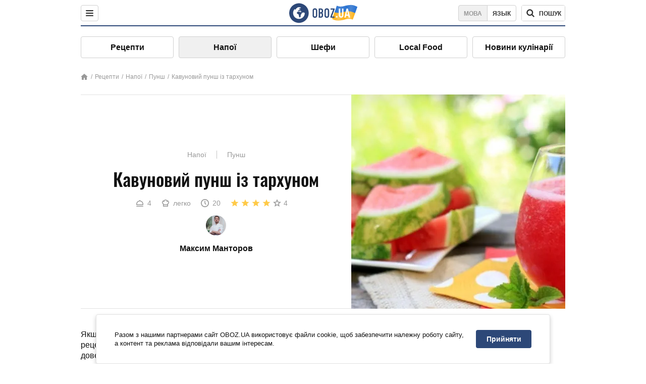

--- FILE ---
content_type: text/html; charset=utf-8
request_url: https://food.obozrevatel.com/ukr/napitki/arbuznyij-punsh-s-tarhunom.htm
body_size: 9668
content:
<!DOCTYPE html><html lang="uk"><head><meta charSet="utf-8"><meta name="viewport" content="width=device-width, initial-scale=1.0, maximum-scale=1"><meta name="theme-color" content="#1C629C"><link rel="manifest" href="/manifest.json"><link rel="dns-prefetch" href="//gaua.hit.gemius.pl"><link rel="preconnect" href="//gaua.hit.gemius.pl"><link rel="dns-prefetch" href="//ndc1.obozrevatel.com"><link rel="preconnect" href="//ndc1.obozrevatel.com"><link rel="preload" href="https://fonts.gstatic.com/s/oswald/v36/TK3_WkUHHAIjg75cFRf3bXL8LICs1_FvsUJiZTaR.woff2" as="font" type="font/woff2" crossOrigin="anonymous"><link rel="preload" href="https://fonts.gstatic.com/s/oswald/v36/TK3_WkUHHAIjg75cFRf3bXL8LICs1_FvsUZiZQ.woff2" as="font" type="font/woff2" crossOrigin="anonymous"><link rel="preload" href="https://fonts.gstatic.com/s/oswald/v36/TK3_WkUHHAIjg75cFRf3bXL8LICs18NvsUZiZQ.woff2" as="font" type="font/woff2" crossOrigin="anonymous"><link rel="preload" href="https://fonts.gstatic.com/s/oswald/v36/TK3_WkUHHAIjg75cFRf3bXL8LICs18NvsUJiZTaR.woff2" as="font" type="font/woff2" crossOrigin="anonymous"><link rel="shortcut icon" href="https://cdn.obozrevatel.com/core/favicon.ico" type="image/x-icon"><link rel="apple-touch-icon" href="https://cdn.obozrevatel.com/core/img/favicons/72x72.png"><link rel="apple-touch-icon" sizes="96x96" href="https://cdn.obozrevatel.com/core/img/favicons/96x96.png"><link rel="apple-touch-icon" sizes="128x128" href="https://cdn.obozrevatel.com/core/img/favicons/128x128.png"><link rel="apple-touch-icon" sizes="144x144" href="https://cdn.obozrevatel.com/core/img/favicons/144x144.png"><link rel="apple-touch-icon-precomposed" href="https://cdn.obozrevatel.com/core/img/favicons/72x72.png"><link rel="apple-touch-icon-precomposed" sizes="96x96" href="https://cdn.obozrevatel.com/core/img/favicons/96x96.png"><link rel="apple-touch-icon-precomposed" sizes="128x128" href="https://cdn.obozrevatel.com/core/img/favicons/128x128.png"><link rel="apple-touch-icon-precomposed" sizes="144x144" href="https://cdn.obozrevatel.com/core/img/favicons/144x144.png"><title>Кавуновий пунш із тархуном - рецепт приготування з фото та видео</title><meta name="description" content="Покроковий рецепт приготування страви Кавуновий пунш із тархуном. Опис рецепта, список необхідних інгредієнтів, рекомендації щодо приготування та відгуки користувачів."><meta property="og:type" content="website"><meta property="og:title" content="Кавуновий пунш із тархуном - рецепт приготування з фото та видео"><meta property="og:description" content="Покроковий рецепт приготування страви Кавуновий пунш із тархуном. Опис рецепта, список необхідних інгредієнтів, рекомендації щодо приготування та відгуки користувачів."><meta property="og:site_name" content="OBOZ.UA"><meta property="og:image" content="https://i.obozrevatel.com/food/recipemain/2019/8/6/74.png?size=1200x630"><meta property="og:image:type" content="image/png"><meta property="og:image:width" content="1200px"><meta property="og:image:height" content="630px"><meta property="og:url" content="https://food.obozrevatel.com/ukr/napitki/arbuznyij-punsh-s-tarhunom.htm"><meta name="twitter:card" content="summary_large_image"><meta name="twitter:title" content="Кавуновий пунш із тархуном - рецепт приготування з фото та видео"><meta name="twitter:description" content="Покроковий рецепт приготування страви Кавуновий пунш із тархуном. Опис рецепта, список необхідних інгредієнтів, рекомендації щодо приготування та відгуки користувачів."><meta name="twitter:image" content="https://i.obozrevatel.com/food/recipemain/2019/8/6/74.png?size=1200x630"><meta name="twitter:site" content="@obozrevatel_ua"><meta name="twitter:dnt" content="on"><link rel="amphtml" href="https://food.obozrevatel.com/ukr/napitki/arbuznyij-punsh-s-tarhunom/amp.htm"><link rel="canonical" href="https://food.obozrevatel.com/ukr/napitki/arbuznyij-punsh-s-tarhunom.htm"><link rel="alternate" hrefLang="ru" href="https://food.obozrevatel.com/napitki/arbuznyij-punsh-s-tarhunom.htm"><link rel="alternate" hrefLang="uk" href="https://food.obozrevatel.com/ukr/napitki/arbuznyij-punsh-s-tarhunom.htm"><script type="application/ld+json">{"@context":"https://schema.org","@type":"BreadcrumbList","itemListElement":[{"@type":"ListItem","position":1,"item":{"@id":"https://food.obozrevatel.com/ukr/","name":"News FoodOboz"}},{"@type":"ListItem","position":2,"item":{"@id":"https://food.obozrevatel.com/ukr/recipe/","name":"Рецепти"}},{"@type":"ListItem","position":3,"item":{"@id":"https://food.obozrevatel.com/ukr/napitki/arbuznyij-punsh-s-tarhunom.htm","name":"Кавуновий пунш із тархуном"}}]}</script><script type="application/ld+json">{"@context":"https://schema.org","@type":"Recipe","url":"https://food.obozrevatel.com/ukr/napitki/arbuznyij-punsh-s-tarhunom.htm","name":"Кавуновий пунш із тархуном","image":"https://i.obozrevatel.com/food/recipemain/2019/8/6/74.png","cookTime":"PT20M","prepTime":"PT0S","totalTime":"PT20M","datePublished":"2019-08-06T10:39:16.8370580","description":"Якщо ви збираєтеся на пікнік і хочете здивувати друзів незвичайним частуванням, вам точно стане в нагоді цей рецепт. Приготуйте для них пунш у ...","keywords":["Червона смородина","Кавун","Тархун","Мінеральна газована вода"],"recipeCategory":"Напої","recipeYield":4,"recipeIngredient":["200-300 г Червона смородина","1 шт. Кавун","50-70 г Тархун","1-1,5 л Мінеральна газована вода"],"recipeCuisine":null,"nutrition":{"@type":"NutritionInformation","calories":null},"author":{"@type":"Person","name":"Максим Манторов"},"publisher":{"@type":"Organization","name":"FoodOboz","logo":{"@type":"ImageObject","url":"https://cdn.obozrevatel.com/food/img/logo-obozrevatel-250x60.png","width":250,"height":60}},"recipeInstructions":[{"@type":"HowToStep","text":"Зрізаємо частину кавуна. Вибираємо ложкою кавун у миску, подрібнюємо м'якуш та повертаємо назад у кавун. Додаємо до подрібненого м'якушу червону смородину.","url":"https://food.obozrevatel.com/ukr/napitki/arbuznyij-punsh-s-tarhunom.htm#step1","image":"https://i.obozrevatel.com/food/recipe/2019/8/6/14.png"},{"@type":"HowToStep","text":"Перемішуємо кавун зі смородиною. Кісточки з кавуна вибирати необов'язково. Смородину постарайтеся розчавити, щоб вона пустила сік.","url":"https://food.obozrevatel.com/ukr/napitki/arbuznyij-punsh-s-tarhunom.htm#step2","image":"https://i.obozrevatel.com/food/recipe/2019/8/6/24.png"},{"@type":"HowToStep","text":"Якщо кавун ви нарізали великими шматками, краще подрібніть його. Це можна зробити ножем, уже в самому кавуні. Головне – не розріжте нашу імпровізовану посудину.","url":"https://food.obozrevatel.com/ukr/napitki/arbuznyij-punsh-s-tarhunom.htm#step3","image":"https://i.obozrevatel.com/food/recipe/2019/8/6/34.png"},{"@type":"HowToStep","text":"Сухий або свіжий тархун всипаємо в наш кавун. Кількість тархуну безпосередньо залежить від вашого смаку. Якщо ви використовуєте свіжий тархун, краще подрібніть його якомога дрібніше. Сухий тархун можна не подрібнювати.","url":"https://food.obozrevatel.com/ukr/napitki/arbuznyij-punsh-s-tarhunom.htm#step4","image":"https://i.obozrevatel.com/food/recipe/2019/8/6/44.png"},{"@type":"HowToStep","text":"Наливаємо в кавун холодну мінеральну воду. Краще використовувати сильногазовану, так ваш напій буде смачнішим.","url":"https://food.obozrevatel.com/ukr/napitki/arbuznyij-punsh-s-tarhunom.htm#step5","image":"https://i.obozrevatel.com/food/recipe/2019/8/6/54.png"},{"@type":"HowToStep","text":"Даємо напою постояти близько 15 хвилин, щоб тархун встиг віддати рідині свої аромати.","url":"https://food.obozrevatel.com/ukr/napitki/arbuznyij-punsh-s-tarhunom.htm#step6","image":"https://i.obozrevatel.com/food/recipe/2019/8/6/65.png"},{"@type":"HowToStep","text":"Розливаємо напій у порційні склянки та відразу ж подаємо до столу.","url":"https://food.obozrevatel.com/ukr/napitki/arbuznyij-punsh-s-tarhunom.htm#step7","image":"https://i.obozrevatel.com/food/recipe/2019/8/6/75.png"}],"video":{"@context":"https://schema.org","@type":"VideoObject","name":"Кавуновий пунш із тархуном","description":"Якщо ви збираєтеся на пікнік і хочете здивувати друзів незвичайним частуванням, вам точно стане в нагоді цей рецепт. Приготуйте для них пунш у ...","thumbnailUrl":["https://i.obozrevatel.com/food/recipe/2019/8/6/14.png","https://i.obozrevatel.com/food/recipe/2019/8/6/24.png","https://i.obozrevatel.com/food/recipe/2019/8/6/34.png","https://i.obozrevatel.com/food/recipe/2019/8/6/44.png","https://i.obozrevatel.com/food/recipe/2019/8/6/54.png","https://i.obozrevatel.com/food/recipe/2019/8/6/65.png","https://i.obozrevatel.com/food/recipe/2019/8/6/75.png"],"embedUrl":"https://www.youtube.com/watch?v=QRQlzvXCeyQ","contentUrl":"https://www.youtube.com/watch?v=QRQlzvXCeyQ","uploadDate":"2019-08-06T07:39:16.837Z"},"aggregateRating":{"@type":"AggregateRating","ratingValue":4,"ratingCount":159}}</script><script>var _Oboz_Core_language = "ua";var _Oboz_Core_platform = "desktop";var _Oboz_Core_env = "production";</script><link rel="stylesheet" href="https://cdn.obozrevatel.com/food/commons/index.min.css?v=392700263"><script type="application/ld+json">{"@context":"https://schema.org","@type":"WebSite","url":"https://www.obozrevatel.com/","name":"OBOZ.UA","alternateName":"Obozrevatel, News FoodOboz","inLanguage":"ua","author":{"@type":"NewsMediaOrganization","name":"OBOZ.UA","legalName":"ТОВ Золота середина","url":"https://www.obozrevatel.com/","sameAs":["https://www.facebook.com/obozrevatel","https://m.me/obozrevatel","https://www.instagram.com/obozrevatel.ua","https://www.pinterest.com/obozrevatel","https://x.com/obozrevatel_ua","https://t.me/uaobozrevatel","https://www.youtube.com/channel/UC97O_ce8Rm7rE0hjE82joaA","https://uk.wikipedia.org/wiki/%D0%9E%D0%B1%D0%BE%D0%B7%D1%80%D0%B5%D0%B2%D0%B0%D1%82%D0%B5%D0%BB%D1%8C"],"foundingDate":"2001-04-01","logo":{"@type":"ImageObject","url":"https://cdn.obozrevatel.com/news/img/icons/logo/Logo_Blue_Flag.svg","width":600,"height":60},"address":{"@type":"PostalAddress","streetAddress":"вул. Деревообробна, 7","addressLocality":"Київ","postalCode":"01013","addressCountry":{"@type":"Country","name":"UA"}},"contactPoint":{"@type":"ContactPoint","email":"info@obozrevatel.com","telephone":"+380 (44) 205-44-60","contactType":"customer support","areaServed":"UA","availableLanguage":["uk-UA","ru-UA","en-UA"]},"alternateName":"Obozrevatel, News FoodOboz"},"publisher":{"@type":"NewsMediaOrganization","name":"OBOZ.UA","legalName":"ТОВ Золота середина","url":"https://www.obozrevatel.com/","sameAs":["https://www.facebook.com/obozrevatel","https://m.me/obozrevatel","https://www.instagram.com/obozrevatel.ua","https://www.pinterest.com/obozrevatel","https://x.com/obozrevatel_ua","https://t.me/uaobozrevatel","https://www.youtube.com/channel/UC97O_ce8Rm7rE0hjE82joaA","https://uk.wikipedia.org/wiki/%D0%9E%D0%B1%D0%BE%D0%B7%D1%80%D0%B5%D0%B2%D0%B0%D1%82%D0%B5%D0%BB%D1%8C"],"foundingDate":"2001-04-01","logo":{"@type":"ImageObject","url":"https://cdn.obozrevatel.com/news/img/icons/logo/Logo_Blue_Flag.svg","width":600,"height":60},"address":{"@type":"PostalAddress","streetAddress":"вул. Деревообробна, 7","addressLocality":"Київ","postalCode":"01013","addressCountry":{"@type":"Country","name":"UA"}},"contactPoint":{"@type":"ContactPoint","email":"info@obozrevatel.com","telephone":"+380 (44) 205-44-60","contactType":"customer support","areaServed":"UA","availableLanguage":["uk-UA","ru-UA","en-UA"]},"alternateName":"Obozrevatel, News FoodOboz"},"creator":{"@type":"NewsMediaOrganization","name":"OBOZ.UA","legalName":"ТОВ Золота середина","url":"https://www.obozrevatel.com/","sameAs":["https://www.facebook.com/obozrevatel","https://m.me/obozrevatel","https://www.instagram.com/obozrevatel.ua","https://www.pinterest.com/obozrevatel","https://x.com/obozrevatel_ua","https://t.me/uaobozrevatel","https://www.youtube.com/channel/UC97O_ce8Rm7rE0hjE82joaA","https://uk.wikipedia.org/wiki/%D0%9E%D0%B1%D0%BE%D0%B7%D1%80%D0%B5%D0%B2%D0%B0%D1%82%D0%B5%D0%BB%D1%8C"],"foundingDate":"2001-04-01","logo":{"@type":"ImageObject","url":"https://cdn.obozrevatel.com/news/img/icons/logo/Logo_Blue_Flag.svg","width":600,"height":60},"address":{"@type":"PostalAddress","streetAddress":"вул. Деревообробна, 7","addressLocality":"Київ","postalCode":"01013","addressCountry":{"@type":"Country","name":"UA"}},"contactPoint":{"@type":"ContactPoint","email":"info@obozrevatel.com","telephone":"+380 (44) 205-44-60","contactType":"customer support","areaServed":"UA","availableLanguage":["uk-UA","ru-UA","en-UA"]},"alternateName":"Obozrevatel, News FoodOboz"},"potentialAction":{"@type":"SearchAction","target":{"@type":"EntryPoint","urlTemplate":"https://food.obozrevatel.com/ukr/search/"},"query-input":{"@type":"PropertyValueSpecification","valueRequired":"http://schema.org/True","valueName":"search_term_string"}}}</script></head><body class=""><noscript><iframe src="https://www.googletagmanager.com/ns.html?id=GTM-5ZV62SC" height="0" width="0" style="display:none;visibility:hidden"></iframe></noscript><img src="https://ndc1.obozrevatel.com/pixel.png?1769532642306" style="visibility: hidden; position: fixed; top: 0; left: 0;"><style>
						:root {
							--footer-bg: url(https://cdn.obozrevatel.com/food/img/footer-cover.png);
							--footer-bg-mobile: url(https://cdn.obozrevatel.com/food/img/footer-cover-mobile.png);
						}
					</style><div class="page --desktop"><script>var _Oboz_Food_pageName = "recipe";var _Oboz_Core_HeaderMenu = {"urlRu":"https://food.obozrevatel.com/napitki/arbuznyij-punsh-s-tarhunom.htm","urlUa":"https://food.obozrevatel.com/ukr/napitki/arbuznyij-punsh-s-tarhunom.htm"};</script><header class="header "><div class="header_inner"><div class="header_left"><div class="menu"><button class="menu_btn"><img class="menu_icon --close" src="https://cdn.obozrevatel.com/core/img/icons/common/close-rounded-bold-grey-dark.svg" alt="" aria-hidden><img class="menu_icon " src="https://cdn.obozrevatel.com/core/img/icons/common/menu-rounded-grey-dark.svg" alt="" aria-hidden></button></div></div><a href="https://food.obozrevatel.com/ukr/" class="header_logo"><img class="header_logoImg" src="https://cdn.obozrevatel.com/food/img/icons/logo-blue.svg" aria-hidden alt="FoodOboz"></a><div class="header_right"><nav class="langSwitcher"><a class="langSwitcher_link --ukr --active" href="https://food.obozrevatel.com/ukr/napitki/arbuznyij-punsh-s-tarhunom.htm">Мова</a><a class="langSwitcher_link" href="https://food.obozrevatel.com/napitki/arbuznyij-punsh-s-tarhunom.htm">Язык</a></nav><nav class="headerSearch" data-project="food"><form class="headerSearch_form"><input class="headerSearch_input" type="search" name="search" placeholder="Пошук по новинах та публікаціях" autoComplete="off" aria-label="Поисковая строка" disabled><button class="headerSearch_btn" type="submit"><img class="headerSearch_icon" src="https://cdn.obozrevatel.com/core/img/icons/common/search-grey-dark.svg" alt="" aria-hidden><span class="headerSearch_btn_text">пошук</span></button><button class="headerSearch_btn --close" type="button"><img class="headerSearch_icon" src="https://cdn.obozrevatel.com/core/img/icons/common/close-rounded-bold-grey-dark.svg" alt="" aria-hidden></button></form></nav></div></div></header><nav class="navigation"><ul class="navigation_list"><li class="navigation_item"><a class="navigation_itemLink" href="https://food.obozrevatel.com/ukr/recipe/">Рецепти</a></li><li class="navigation_item --active"><a class="navigation_itemLink" href="https://food.obozrevatel.com/ukr/napitki/">Напої</a></li><li class="navigation_item"><a class="navigation_itemLink" href="https://food.obozrevatel.com/ukr/chefs/">Шефи</a></li><li class="navigation_item"><a class="navigation_itemLink" href="https://food.obozrevatel.com/ukr/localfood/">Local Food</a></li><li class="navigation_item"><a class="navigation_itemLink" href="https://food.obozrevatel.com/ukr/novosti-kulinarii/">Новини кулінарії</a></li></ul></nav><nav class="breadcrumbs"><ol class="breadcrumbs_items"><li><a class="breadcrumbs_logo" href="https://food.obozrevatel.com/ukr/" title="Головна"><img class="breadcrumbs_logoIcon" src="https://cdn.obozrevatel.com/food/img/icons/home-grey.svg" alt="home logo"></a></li><li><a class="breadcrumbs_item" href="https://food.obozrevatel.com/ukr/recipe/">Рецепти</a></li><li><a class="breadcrumbs_item" href="https://food.obozrevatel.com/ukr/napitki/">Напої</a></li><li><a class="breadcrumbs_item" href="https://food.obozrevatel.com/ukr/napitki/punsh/">Пунш</a></li><li><a class="breadcrumbs_item" href="https://food.obozrevatel.com/ukr/napitki/arbuznyij-punsh-s-tarhunom.htm">Кавуновий пунш із тархуном</a></li></ol></nav><main class="recipeFull"><header class="recipeFull_header"><div class="recipeFull_headerInfo"><p class="recipeFull_categories"><a href="https://food.obozrevatel.com/ukr/napitki/" class="recipeFull_categoryItem">Напої</a><a href="https://food.obozrevatel.com/ukr/napitki/punsh/" class="recipeFull_categoryItem">Пунш</a></p><h1 class="recipeFull_title">Кавуновий пунш із тархуном</h1><div class="recipeFull_infoRate"><footer class="recipeInfo"><div class="recipeInfo_item"><img class="recipeInfo_icon" src="https://cdn.obozrevatel.com/food/img/icons/portion.svg" aria-hidden alt=""><span class="recipeInfo_value">4</span></div><div class="recipeInfo_item"><img class="recipeInfo_icon" src="https://cdn.obozrevatel.com/food/img/icons/cooking-hat.svg" aria-hidden alt=""><span class="recipeInfo_value">легко</span></div><div class="recipeInfo_item"><img class="recipeInfo_icon" src="https://cdn.obozrevatel.com/food/img/icons/timer.svg" aria-hidden alt=""><span class="recipeInfo_value">20</span></div></footer><div class="rate_wrap"><div class="rate" data-recipe-id="4801"><img class="rate_icon" src="https://cdn.obozrevatel.com/food/img/icons/star-yellow.svg" aria-hidden alt="" data-star-count="1"><img class="rate_icon" src="https://cdn.obozrevatel.com/food/img/icons/star-yellow.svg" aria-hidden alt="" data-star-count="2"><img class="rate_icon" src="https://cdn.obozrevatel.com/food/img/icons/star-yellow.svg" aria-hidden alt="" data-star-count="3"><img class="rate_icon" src="https://cdn.obozrevatel.com/food/img/icons/star-yellow.svg" aria-hidden alt="" data-star-count="4"><img class="rate_icon" src="https://cdn.obozrevatel.com/food/img/icons/star.svg" aria-hidden alt="" data-star-count="5"><span class="rate_value">4</span></div></div></div><div class="cook"><div class="cook_imgWrap"><a href="https://food.obozrevatel.com/ukr/chefs/maksim-mantorov/"><img class="lazyImg cook_img" style="min-height: px;" alt="Максим Манторов" src="https://i.obozrevatel.com/food/chefs/2022/1/4/1471265411349550399225993761493485885184245o.jpg" data-srcset=" 						 						" srcSet="https://cdn.obozrevatel.com/core/img/lazy1x1.png 100w" sizes="(min-width: 1500px) 100vw 				 				"></a></div><a class="cook_name" href="https://food.obozrevatel.com/ukr/chefs/maksim-mantorov/">Максим Манторов</a></div><span class="recipeFull_author">Максим Манторов</span><a class="recipeFull_authorRecipesLink" href="#">Всі рецепти повара</a></div><img class="recipeFull_mainImg" alt="Кавуновий пунш із тархуном" src="https://i.obozrevatel.com/food/recipemain/2019/8/6/74.png?size=636x424" srcSet="https://i.obozrevatel.com/food/recipemain/2019/8/6/74.png?size=636x424 1500w , https://i.obozrevatel.com/food/recipemain/2019/8/6/74.png?size=424x424 1000w" sizes="(min-width: 1500px) 100vw 				, (max-width: 1499px) 40vw 				, (max-width: 999px) 20vw"></header><div class="recipeFull_wrap"><div class="recipeFull_leftCol"><div class="recipeFull_descr"><p>Якщо ви збираєтеся на пікнік і хочете здивувати друзів, вам точно стане у пригоді&nbsp; рецепт пуншу в кавуні. Причому приготувати його ви зможете вже на пікніку і вам не доведеться витрачати на це час вдома.</p></div><div class="recipeFull_ingredients"><h2 class="heading"><span class="heading_title">Інгредієнти</span></h2><table class="recipeFull_ingredientsTable"><tbody class="recipeFull_ingredientsTableBody"><tr class="recipeFull_ingredientItemTr"><td class="recipeFull_ingredientItem"><span class="recipeFull_ingredientTitle">Червона смородина</span><span class="recipeFull_ingredientBorder"></span><span class="recipeFull_ingredientAmount">200-300 г</span></td></tr><tr class="recipeFull_ingredientItemTr"><td class="recipeFull_ingredientItem"><a class="recipeFull_ingredientTitle" href="https://food.obozrevatel.com/ukr/ingredients/arbuz/">Кавун</a><span class="recipeFull_ingredientBorder"></span><span class="recipeFull_ingredientAmount">1 шт.</span></td></tr><tr class="recipeFull_ingredientItemTr"><td class="recipeFull_ingredientItem"><a class="recipeFull_ingredientTitle" href="https://food.obozrevatel.com/ukr/ingredients/tarhun/">Тархун</a><span class="recipeFull_ingredientBorder"></span><span class="recipeFull_ingredientAmount">50-70 г</span></td></tr><tr class="recipeFull_ingredientItemTr"><td class="recipeFull_ingredientItem"><span class="recipeFull_ingredientTitle">Мінеральна газована вода</span><span class="recipeFull_ingredientBorder"></span><span class="recipeFull_ingredientAmount">1-1,5 л</span></td></tr></tbody></table><div class="recipeFull_ingredientsBottomInfo"><div class="recipeFull_ingredientsBottomInfoItem"><span class="recipeFull_ingredientsBottomInfoTitle">Ціна:</span>низька</div></div></div><div class="recipeFull_cookSteps"><h2 class="heading"><span class="heading_title">Приготування</span></h2><div class="recipeFull_cookStepsVideoWrap"><iframe class="recipeFull_cookStepsVideo" width="630" height="420" src="https://www.youtube.com/embed/QRQlzvXCeyQ" allow="accelerometer; autoplay; encrypted-media; gyroscope; picture-in-picture; fullscreen" frameBorder="0"></iframe></div><div class="recipeFull_cookStepsSteps"><div class="recipeFull_cookStep" id="step1"><img class="lazyImg recipeFull_cookStepImg" style="min-height: 200px;" alt="cook step" src="https://i.obozrevatel.com/food/recipe/2019/8/6/14.png" data-srcset=" 						 						" srcSet="https://cdn.obozrevatel.com/core/img/lazy3x2.png 100w" sizes="(min-width: 1500px) 100vw 				 				"><div class="recipeFull_cookStepDescrWrap"><div class="recipeFull_cookStepCount">1</div><div class="recipeFull_cookStepDescr"><p>Зрізаємо частину кавуна. Вибираємо ложкою кавун у миску, подрібнюємо м&#39;якуш та повертаємо назад у кавун. Додаємо до подрібненого м&#39;якушу червону смородину.</p></div></div></div><div class="recipeFull_cookStep" id="step2"><img class="lazyImg recipeFull_cookStepImg" style="min-height: 200px;" alt="cook step" src="https://i.obozrevatel.com/food/recipe/2019/8/6/24.png" data-srcset=" 						 						" srcSet="https://cdn.obozrevatel.com/core/img/lazy3x2.png 100w" sizes="(min-width: 1500px) 100vw 				 				"><div class="recipeFull_cookStepDescrWrap"><div class="recipeFull_cookStepCount">2</div><div class="recipeFull_cookStepDescr"><p>Перемішуємо кавун зі смородиною. Кісточки з кавуна вибирати необов&#39;язково. Смородину постарайтеся розчавити, щоб вона пустила сік.</p></div></div></div><div class="recipeFull_cookStep" id="step3"><img class="lazyImg recipeFull_cookStepImg" style="min-height: 200px;" alt="cook step" src="https://i.obozrevatel.com/food/recipe/2019/8/6/34.png" data-srcset=" 						 						" srcSet="https://cdn.obozrevatel.com/core/img/lazy3x2.png 100w" sizes="(min-width: 1500px) 100vw 				 				"><div class="recipeFull_cookStepDescrWrap"><div class="recipeFull_cookStepCount">3</div><div class="recipeFull_cookStepDescr"><p>Якщо кавун ви нарізали великими шматками, краще подрібніть його. Це можна зробити ножем, уже в самому кавуні. Головне &ndash; не розріжте нашу імпровізовану посудину.</p></div></div></div><div class="recipeFull_cookStep" id="step4"><img class="lazyImg recipeFull_cookStepImg" style="min-height: 200px;" alt="cook step" src="https://i.obozrevatel.com/food/recipe/2019/8/6/44.png" data-srcset=" 						 						" srcSet="https://cdn.obozrevatel.com/core/img/lazy3x2.png 100w" sizes="(min-width: 1500px) 100vw 				 				"><div class="recipeFull_cookStepDescrWrap"><div class="recipeFull_cookStepCount">4</div><div class="recipeFull_cookStepDescr"><p>Сухий або свіжий тархун всипаємо в наш кавун. Кількість тархуну безпосередньо залежить від вашого смаку. Якщо ви використовуєте свіжий тархун, краще подрібніть його якомога дрібніше. Сухий тархун можна не подрібнювати.</p></div></div></div><div class="recipeFull_cookStep" id="step5"><img class="lazyImg recipeFull_cookStepImg" style="min-height: 200px;" alt="cook step" src="https://i.obozrevatel.com/food/recipe/2019/8/6/54.png" data-srcset=" 						 						" srcSet="https://cdn.obozrevatel.com/core/img/lazy3x2.png 100w" sizes="(min-width: 1500px) 100vw 				 				"><div class="recipeFull_cookStepDescrWrap"><div class="recipeFull_cookStepCount">5</div><div class="recipeFull_cookStepDescr"><p>Наливаємо в кавун холодну мінеральну воду. Краще використовувати сильногазовану, так ваш напій буде смачнішим.</p></div></div></div><div class="recipeFull_cookStep" id="step6"><img class="lazyImg recipeFull_cookStepImg" style="min-height: 200px;" alt="cook step" src="https://i.obozrevatel.com/food/recipe/2019/8/6/65.png" data-srcset=" 						 						" srcSet="https://cdn.obozrevatel.com/core/img/lazy3x2.png 100w" sizes="(min-width: 1500px) 100vw 				 				"><div class="recipeFull_cookStepDescrWrap"><div class="recipeFull_cookStepCount">6</div><div class="recipeFull_cookStepDescr"><p>Даємо напою постояти близько 15 хвилин, щоб тархун встиг віддати рідині свої аромати.</p></div></div></div><div class="recipeFull_cookStep" id="step7"><img class="lazyImg recipeFull_cookStepImg" style="min-height: 200px;" alt="cook step" src="https://i.obozrevatel.com/food/recipe/2019/8/6/75.png" data-srcset=" 						 						" srcSet="https://cdn.obozrevatel.com/core/img/lazy3x2.png 100w" sizes="(min-width: 1500px) 100vw 				 				"><div class="recipeFull_cookStepDescrWrap"><div class="recipeFull_cookStepCount">7</div><div class="recipeFull_cookStepDescr"><p>Розливаємо напій у порційні склянки та відразу ж подаємо до столу.</p></div></div></div></div><div class="recipeFull_downloadRecipe"><div class="rate_wrap --bottom"><div class="rate --bottom" data-recipe-id="4801"><div class="rate_text">Оцінити рецепт</div><img class="rate_icon" src="https://cdn.obozrevatel.com/food/img/icons/star-yellow.svg" aria-hidden alt="" data-star-count="1"><img class="rate_icon" src="https://cdn.obozrevatel.com/food/img/icons/star-yellow.svg" aria-hidden alt="" data-star-count="2"><img class="rate_icon" src="https://cdn.obozrevatel.com/food/img/icons/star-yellow.svg" aria-hidden alt="" data-star-count="3"><img class="rate_icon" src="https://cdn.obozrevatel.com/food/img/icons/star-yellow.svg" aria-hidden alt="" data-star-count="4"><img class="rate_icon" src="https://cdn.obozrevatel.com/food/img/icons/star.svg" aria-hidden alt="" data-star-count="5"><span class="rate_value">4</span><span class="rate_thanksText">Дякуємо за вашу оцінку!</span></div></div></div></div><div class="recipeFull_commentsAndShare"><aside class="comments"><button class="comments_showBtn"><span class="comments_showBtn_text"><span class="comments_showBtn_textFirst">показати </span>коментарі</span></button></aside><aside class="share"><span class="share_text">Поділитись:</span><a class="share_link" href="https://www.facebook.com/sharer.php?u=https://food.obozrevatel.com/ukr/napitki/arbuznyij-punsh-s-tarhunom.htm" rel="noopener" target="_blank"><img class="share_img" src="https://cdn.obozrevatel.com/core/img/icons/social/facebook-circle.svg" alt="" aria-hidden></a><a class="share_link" href="https://twitter.com/intent/tweet?url=https://food.obozrevatel.com/ukr/napitki/arbuznyij-punsh-s-tarhunom.htm" rel="noopener" target="_blank"><img class="share_img" src="https://cdn.obozrevatel.com/food/img/social/twitter.svg" aria-hidden alt=""></a><a class="share_link" href="https://telegram.me/share/url?url=https://food.obozrevatel.com/ukr/napitki/arbuznyij-punsh-s-tarhunom.htm&text=Кавуновий пунш із тархуном" rel="noopener" target="_blank"><img class="share_img" src="https://cdn.obozrevatel.com/food/img/social/telegram.svg" aria-hidden alt=""></a><a class="share_link" href="https://www.facebook.com/dialog/send?display=popup&link=https://food.obozrevatel.com/ukr/napitki/arbuznyij-punsh-s-tarhunom.htm&redirect_uri=https://food.obozrevatel.com/ukr/napitki/arbuznyij-punsh-s-tarhunom.htm" rel="noopener" target="_blank"><img class="share_img" src="https://cdn.obozrevatel.com/food/img/social/messanger.svg" aria-hidden alt=""></a></aside></div><div class="fb-comments" data-href="https://food.obozrevatel.com/napitki/arbuznyij-punsh-s-tarhunom.htm" data-numposts="5" data-width="100%"></div></div><div class="recipeFull_rightCol"></div></div></main><article class="section --similarRecipes"><div class="section_heading"><h2 class="heading"><span class="heading_title">Схожі рецепти</span></h2></div><div class="section_content carousel"><article class="recipe"><div class="recipe_imgWrap"><a class="recipe_imgLink" href="https://food.obozrevatel.com/ukr/napitki/bezalkogolnyij-punsh.htm" rel="bookmark"><img class="lazyImg recipe_img" style="min-height: 200px;" alt="Безалкогольний пунш" src="https://i.obozrevatel.com/food/recipemain/2019/8/6/screenshot72.jpg?size=1944x924" data-srcset="https://i.obozrevatel.com/food/recipemain/2019/8/6/screenshot72.jpg?size=300x200 1500w , https://i.obozrevatel.com/food/recipemain/2019/8/6/screenshot72.jpg?size=300x200 1000w" srcSet="https://cdn.obozrevatel.com/core/img/lazy3x2.png 100w" sizes="(min-width: 1500px) 100vw 				, (max-width: 1499px) 40vw 				, (max-width: 999px) 20vw"><div class="playBtn"></div></a></div><h3 class="recipe_title"><a class="recipe_titleLink" href="https://food.obozrevatel.com/ukr/napitki/bezalkogolnyij-punsh.htm" rel="bookmark">Безалкогольний пунш</a></h3><div class="recipe_descr">Безалкогольний пунш легко приготувати в домашніх умовах. Для приготування такого напою не потрібно особливих навичок і вмінь, великих витрат енергії ...</div><div class="recipe_footer"><div class="recipe_footerInner"><div class="recipe_footerTop"><div class="cook"><div class="cook_imgWrap"><a href="https://food.obozrevatel.com/ukr/chefs/viktoriya-zhmajlo/"><img class="lazyImg cook_img" style="min-height: px;" alt="Вікторія Жмайло" src="https://i.obozrevatel.com/food/chefs/2022/2/1/7549605233031610597551418764972646958891008n.jpg" data-srcset=" 						 						" srcSet="https://cdn.obozrevatel.com/core/img/lazy1x1.png 100w" sizes="(min-width: 1500px) 100vw 				 				"></a></div><a class="cook_name" href="https://food.obozrevatel.com/ukr/chefs/viktoriya-zhmajlo/">Вікторія Жмайло</a></div></div><footer class="recipeInfo"><div class="recipeInfo_item"><img class="recipeInfo_icon" src="https://cdn.obozrevatel.com/food/img/icons/portion.svg" aria-hidden alt=""><span class="recipeInfo_value">6</span></div><div class="recipeInfo_item"><img class="recipeInfo_icon" src="https://cdn.obozrevatel.com/food/img/icons/cooking-hat.svg" aria-hidden alt=""><span class="recipeInfo_value">легко</span></div><div class="recipeInfo_item"><img class="recipeInfo_icon" src="https://cdn.obozrevatel.com/food/img/icons/timer.svg" aria-hidden alt=""><span class="recipeInfo_value">30</span></div><div class="recipeInfo_item"><img class="recipeInfo_icon" src="https://cdn.obozrevatel.com/food/img/icons/star.svg" aria-hidden alt=""><span class="recipeInfo_value">5</span></div></footer></div></div></article><article class="recipe"><div class="recipe_imgWrap"><a class="recipe_imgLink" href="https://food.obozrevatel.com/ukr/napitki/yablochnyij-punsh-s-tsitrusovyimi.htm" rel="bookmark"><img class="lazyImg recipe_img" style="min-height: 200px;" alt="Яблучний пунш із цитрусовими" src="https://i.obozrevatel.com/food/recipemain/2019/8/5/79.png?size=1944x924" data-srcset="https://i.obozrevatel.com/food/recipemain/2019/8/5/79.png?size=300x200 1500w , https://i.obozrevatel.com/food/recipemain/2019/8/5/79.png?size=300x200 1000w" srcSet="https://cdn.obozrevatel.com/core/img/lazy3x2.png 100w" sizes="(min-width: 1500px) 100vw 				, (max-width: 1499px) 40vw 				, (max-width: 999px) 20vw"><div class="playBtn"></div></a></div><h3 class="recipe_title"><a class="recipe_titleLink" href="https://food.obozrevatel.com/ukr/napitki/yablochnyij-punsh-s-tsitrusovyimi.htm" rel="bookmark">Яблучний пунш із цитрусовими</a></h3><div class="recipe_descr">Ви вмієте варити пунш? Погодьтеся, цей дивовижний напій багато хто куштував, а ось вдома варили далеко не всі. Якщо ви хочете навчитися варити дійсно ...</div><div class="recipe_footer"><div class="recipe_footerInner"><div class="recipe_footerTop"><div class="cook"><div class="cook_imgWrap"><a href="https://food.obozrevatel.com/ukr/chefs/viktoriya-zhmajlo/"><img class="lazyImg cook_img" style="min-height: px;" alt="Вікторія Жмайло" src="https://i.obozrevatel.com/food/chefs/2022/2/1/7549605233031610597551418764972646958891008n.jpg" data-srcset=" 						 						" srcSet="https://cdn.obozrevatel.com/core/img/lazy1x1.png 100w" sizes="(min-width: 1500px) 100vw 				 				"></a></div><a class="cook_name" href="https://food.obozrevatel.com/ukr/chefs/viktoriya-zhmajlo/">Вікторія Жмайло</a></div></div><footer class="recipeInfo"><div class="recipeInfo_item"><img class="recipeInfo_icon" src="https://cdn.obozrevatel.com/food/img/icons/portion.svg" aria-hidden alt=""><span class="recipeInfo_value">2</span></div><div class="recipeInfo_item"><img class="recipeInfo_icon" src="https://cdn.obozrevatel.com/food/img/icons/cooking-hat.svg" aria-hidden alt=""><span class="recipeInfo_value">легко</span></div><div class="recipeInfo_item"><img class="recipeInfo_icon" src="https://cdn.obozrevatel.com/food/img/icons/timer.svg" aria-hidden alt=""><span class="recipeInfo_value">20</span></div><div class="recipeInfo_item"><img class="recipeInfo_icon" src="https://cdn.obozrevatel.com/food/img/icons/star.svg" aria-hidden alt=""><span class="recipeInfo_value">4</span></div></footer></div></div></article><article class="recipe"><div class="recipe_imgWrap"><a class="recipe_imgLink" href="https://food.obozrevatel.com/ukr/napitki/punsh-v-arbuze.htm" rel="bookmark"><img class="lazyImg recipe_img" style="min-height: 200px;" alt="Пунш у кавуні" src="https://i.obozrevatel.com/food/recipemain/2019/8/25/punsh-arb2222.jpg?size=1944x924" data-srcset="https://i.obozrevatel.com/food/recipemain/2019/8/25/punsh-arb2222.jpg?size=300x200 1500w , https://i.obozrevatel.com/food/recipemain/2019/8/25/punsh-arb2222.jpg?size=300x200 1000w" srcSet="https://cdn.obozrevatel.com/core/img/lazy3x2.png 100w" sizes="(min-width: 1500px) 100vw 				, (max-width: 1499px) 40vw 				, (max-width: 999px) 20vw"><div class="playBtn"></div></a></div><h3 class="recipe_title"><a class="recipe_titleLink" href="https://food.obozrevatel.com/ukr/napitki/punsh-v-arbuze.htm" rel="bookmark">Пунш у кавуні</a></h3><div class="recipe_descr">Пропонуємо приготувати ідеальний варіант охолодженого алкогольного коктейлю для веселої вечірки з друзями просто неба в літню спеку. Освіжаючий ...</div><div class="recipe_footer"><div class="recipe_footerInner"><div class="recipe_footerTop"><div class="cook"><div class="cook_imgWrap"><a href="https://food.obozrevatel.com/ukr/chefs/viktoriya-zhmajlo/"><img class="lazyImg cook_img" style="min-height: px;" alt="Вікторія Жмайло" src="https://i.obozrevatel.com/food/chefs/2022/2/1/7549605233031610597551418764972646958891008n.jpg" data-srcset=" 						 						" srcSet="https://cdn.obozrevatel.com/core/img/lazy1x1.png 100w" sizes="(min-width: 1500px) 100vw 				 				"></a></div><a class="cook_name" href="https://food.obozrevatel.com/ukr/chefs/viktoriya-zhmajlo/">Вікторія Жмайло</a></div></div><footer class="recipeInfo"><div class="recipeInfo_item"><img class="recipeInfo_icon" src="https://cdn.obozrevatel.com/food/img/icons/portion.svg" aria-hidden alt=""><span class="recipeInfo_value">8</span></div><div class="recipeInfo_item"><img class="recipeInfo_icon" src="https://cdn.obozrevatel.com/food/img/icons/timer.svg" aria-hidden alt=""><span class="recipeInfo_value">30</span></div><div class="recipeInfo_item"><img class="recipeInfo_icon" src="https://cdn.obozrevatel.com/food/img/icons/star.svg" aria-hidden alt=""><span class="recipeInfo_value">4</span></div></footer></div></div></article><article class="recipe"><div class="recipe_imgWrap"><a class="recipe_imgLink" href="https://food.obozrevatel.com/ukr/napitki/punsh-s-travami-i-konyakom.htm" rel="bookmark"><img class="lazyImg recipe_img" style="min-height: 200px;" alt="Пунш із травами та коньяком" src="https://i.obozrevatel.com/food/recipemain/2019/8/6/81.png?size=1944x924" data-srcset="https://i.obozrevatel.com/food/recipemain/2019/8/6/81.png?size=300x200 1500w , https://i.obozrevatel.com/food/recipemain/2019/8/6/81.png?size=300x200 1000w" srcSet="https://cdn.obozrevatel.com/core/img/lazy3x2.png 100w" sizes="(min-width: 1500px) 100vw 				, (max-width: 1499px) 40vw 				, (max-width: 999px) 20vw"><div class="playBtn"></div></a></div><h3 class="recipe_title"><a class="recipe_titleLink" href="https://food.obozrevatel.com/ukr/napitki/punsh-s-travami-i-konyakom.htm" rel="bookmark">Пунш із травами та коньяком</a></h3><div class="recipe_descr">Ви коли-небудь куштували пунш із травами та коньяком? Якщо ні, то зараз у вас є відмінна можливість виправити ситуацію і приготувати вдома цей ...</div><div class="recipe_footer"><div class="recipe_footerInner"><div class="recipe_footerTop"><div class="cook"><div class="cook_imgWrap"><a href="https://food.obozrevatel.com/ukr/chefs/anton-sogrevaev/"><img class="lazyImg cook_img" style="min-height: px;" alt="Антон Согрєваєв" src="https://i.obozrevatel.com/food/chefs/2022/1/4/znimok-ekrana-4.png" data-srcset=" 						 						" srcSet="https://cdn.obozrevatel.com/core/img/lazy1x1.png 100w" sizes="(min-width: 1500px) 100vw 				 				"></a></div><a class="cook_name" href="https://food.obozrevatel.com/ukr/chefs/anton-sogrevaev/">Антон Согрєваєв</a></div></div><footer class="recipeInfo"><div class="recipeInfo_item"><img class="recipeInfo_icon" src="https://cdn.obozrevatel.com/food/img/icons/portion.svg" aria-hidden alt=""><span class="recipeInfo_value">4</span></div><div class="recipeInfo_item"><img class="recipeInfo_icon" src="https://cdn.obozrevatel.com/food/img/icons/cooking-hat.svg" aria-hidden alt=""><span class="recipeInfo_value">легко</span></div><div class="recipeInfo_item"><img class="recipeInfo_icon" src="https://cdn.obozrevatel.com/food/img/icons/timer.svg" aria-hidden alt=""><span class="recipeInfo_value">20</span></div><div class="recipeInfo_item"><img class="recipeInfo_icon" src="https://cdn.obozrevatel.com/food/img/icons/star.svg" aria-hidden alt=""><span class="recipeInfo_value">5</span></div></footer></div></div></article><article class="recipe"><div class="recipe_imgWrap"><a class="recipe_imgLink" href="https://food.obozrevatel.com/ukr/napitki/goryachij-punsh.htm" rel="bookmark"><img class="lazyImg recipe_img" style="min-height: 200px;" alt="Гарячий пунш" src="https://i.obozrevatel.com/food/recipemain/2019/8/6/04.png?size=1944x924" data-srcset="https://i.obozrevatel.com/food/recipemain/2019/8/6/04.png?size=300x200 1500w , https://i.obozrevatel.com/food/recipemain/2019/8/6/04.png?size=300x200 1000w" srcSet="https://cdn.obozrevatel.com/core/img/lazy3x2.png 100w" sizes="(min-width: 1500px) 100vw 				, (max-width: 1499px) 40vw 				, (max-width: 999px) 20vw"><div class="playBtn"></div></a></div><h3 class="recipe_title"><a class="recipe_titleLink" href="https://food.obozrevatel.com/ukr/napitki/goryachij-punsh.htm" rel="bookmark">Гарячий пунш</a></h3><div class="recipe_descr">Якщо ви чекаєте на гостей і не знаєте, чим їх пригостити, саме час приготувати гарячий пунш. Для цього напою вам знадобиться ананасовий сік, прянощі ...</div><div class="recipe_footer"><div class="recipe_footerInner"><div class="recipe_footerTop"><div class="cook"><div class="cook_imgWrap"><a href="https://food.obozrevatel.com/ukr/chefs/aleksej-budarin/"><img class="lazyImg cook_img" style="min-height: px;" alt="Олексій Бударін" src="https://i.obozrevatel.com/food/chefs/2022/1/4/gucfjzgq8k.jpg" data-srcset=" 						 						" srcSet="https://cdn.obozrevatel.com/core/img/lazy1x1.png 100w" sizes="(min-width: 1500px) 100vw 				 				"></a></div><a class="cook_name" href="https://food.obozrevatel.com/ukr/chefs/aleksej-budarin/">Олексій Бударін</a></div></div><footer class="recipeInfo"><div class="recipeInfo_item"><img class="recipeInfo_icon" src="https://cdn.obozrevatel.com/food/img/icons/portion.svg" aria-hidden alt=""><span class="recipeInfo_value">4</span></div><div class="recipeInfo_item"><img class="recipeInfo_icon" src="https://cdn.obozrevatel.com/food/img/icons/cooking-hat.svg" aria-hidden alt=""><span class="recipeInfo_value">легко</span></div><div class="recipeInfo_item"><img class="recipeInfo_icon" src="https://cdn.obozrevatel.com/food/img/icons/timer.svg" aria-hidden alt=""><span class="recipeInfo_value">20</span></div><div class="recipeInfo_item"><img class="recipeInfo_icon" src="https://cdn.obozrevatel.com/food/img/icons/star.svg" aria-hidden alt=""><span class="recipeInfo_value">5</span></div></footer></div></div></article><article class="recipe"><div class="recipe_imgWrap"><a class="recipe_imgLink" href="https://food.obozrevatel.com/ukr/napitki/punsh-klassicheskij.htm" rel="bookmark"><img class="lazyImg recipe_img" style="min-height: 200px;" alt="Пунш класичний" src="https://i.obozrevatel.com/food/recipemain/2019/8/6/screenshot10.jpg?size=1944x924" data-srcset="https://i.obozrevatel.com/food/recipemain/2019/8/6/screenshot10.jpg?size=300x200 1500w , https://i.obozrevatel.com/food/recipemain/2019/8/6/screenshot10.jpg?size=300x200 1000w" srcSet="https://cdn.obozrevatel.com/core/img/lazy3x2.png 100w" sizes="(min-width: 1500px) 100vw 				, (max-width: 1499px) 40vw 				, (max-width: 999px) 20vw"><div class="playBtn"></div></a></div><h3 class="recipe_title"><a class="recipe_titleLink" href="https://food.obozrevatel.com/ukr/napitki/punsh-klassicheskij.htm" rel="bookmark">Пунш класичний</a></h3><div class="recipe_descr">Пунш, класичний варіант якого ми детально описуємо нижче, виходить пряним і дуже ароматним. У цьому рецепті будемо використовувати родзинки і велику ...</div><div class="recipe_footer"><div class="recipe_footerInner"><div class="recipe_footerTop"><div class="cook"><div class="cook_imgWrap"><a href="https://food.obozrevatel.com/ukr/chefs/vasilij-emelyanenko/"><img class="lazyImg cook_img" style="min-height: px;" alt="Василь Ємельяненко" src="https://i.obozrevatel.com/food/chefs/2021/10/12/screenshot1.jpg" data-srcset=" 						 						" srcSet="https://cdn.obozrevatel.com/core/img/lazy1x1.png 100w" sizes="(min-width: 1500px) 100vw 				 				"></a></div><a class="cook_name" href="https://food.obozrevatel.com/ukr/chefs/vasilij-emelyanenko/">Василь Ємельяненко</a></div></div><footer class="recipeInfo"><div class="recipeInfo_item"><img class="recipeInfo_icon" src="https://cdn.obozrevatel.com/food/img/icons/portion.svg" aria-hidden alt=""><span class="recipeInfo_value">4</span></div><div class="recipeInfo_item"><img class="recipeInfo_icon" src="https://cdn.obozrevatel.com/food/img/icons/cooking-hat.svg" aria-hidden alt=""><span class="recipeInfo_value">легко</span></div><div class="recipeInfo_item"><img class="recipeInfo_icon" src="https://cdn.obozrevatel.com/food/img/icons/timer.svg" aria-hidden alt=""><span class="recipeInfo_value">15</span></div><div class="recipeInfo_item"><img class="recipeInfo_icon" src="https://cdn.obozrevatel.com/food/img/icons/star.svg" aria-hidden alt=""><span class="recipeInfo_value">4.5</span></div></footer></div></div></article><article class="recipe"><div class="recipe_imgWrap"><a class="recipe_imgLink" href="https://food.obozrevatel.com/ukr/napitki/punsh-iz-belogo-vina.htm" rel="bookmark"><img class="lazyImg recipe_img" style="min-height: 200px;" alt="Пунш із білого вина" src="https://i.obozrevatel.com/food/recipemain/2019/8/6/76.png?size=1944x924" data-srcset="https://i.obozrevatel.com/food/recipemain/2019/8/6/76.png?size=300x200 1500w , https://i.obozrevatel.com/food/recipemain/2019/8/6/76.png?size=300x200 1000w" srcSet="https://cdn.obozrevatel.com/core/img/lazy3x2.png 100w" sizes="(min-width: 1500px) 100vw 				, (max-width: 1499px) 40vw 				, (max-width: 999px) 20vw"><div class="playBtn"></div></a></div><h3 class="recipe_title"><a class="recipe_titleLink" href="https://food.obozrevatel.com/ukr/napitki/punsh-iz-belogo-vina.htm" rel="bookmark">Пунш із білого вина</a></h3><div class="recipe_descr">Хочете здивувати гостей незвичайним напоєм? Тоді приготуйте для них пунш із білого вина. Напій алкогольний, однак якщо правильно підібрати пропорцію ...</div><div class="recipe_footer"><div class="recipe_footerInner"><div class="recipe_footerTop"><div class="cook"><div class="cook_imgWrap"><a href="https://food.obozrevatel.com/ukr/chefs/viktoriya-zhmajlo/"><img class="lazyImg cook_img" style="min-height: px;" alt="Вікторія Жмайло" src="https://i.obozrevatel.com/food/chefs/2022/2/1/7549605233031610597551418764972646958891008n.jpg" data-srcset=" 						 						" srcSet="https://cdn.obozrevatel.com/core/img/lazy1x1.png 100w" sizes="(min-width: 1500px) 100vw 				 				"></a></div><a class="cook_name" href="https://food.obozrevatel.com/ukr/chefs/viktoriya-zhmajlo/">Вікторія Жмайло</a></div></div><footer class="recipeInfo"><div class="recipeInfo_item"><img class="recipeInfo_icon" src="https://cdn.obozrevatel.com/food/img/icons/portion.svg" aria-hidden alt=""><span class="recipeInfo_value">4</span></div><div class="recipeInfo_item"><img class="recipeInfo_icon" src="https://cdn.obozrevatel.com/food/img/icons/cooking-hat.svg" aria-hidden alt=""><span class="recipeInfo_value">середньо</span></div><div class="recipeInfo_item"><img class="recipeInfo_icon" src="https://cdn.obozrevatel.com/food/img/icons/timer.svg" aria-hidden alt=""><span class="recipeInfo_value">20</span></div><div class="recipeInfo_item"><img class="recipeInfo_icon" src="https://cdn.obozrevatel.com/food/img/icons/star.svg" aria-hidden alt=""><span class="recipeInfo_value">4.5</span></div></footer></div></div></article><article class="recipe"><div class="recipe_imgWrap"><a class="recipe_imgLink" href="https://food.obozrevatel.com/ukr/napitki/fruktovyij-punsh-s-chaem-i-medom.htm" rel="bookmark"><img class="lazyImg recipe_img" style="min-height: 200px;" alt="Фруктовий пунш із чаєм та медом" src="https://i.obozrevatel.com/food/recipemain/2019/8/5/03.png?size=1944x924" data-srcset="https://i.obozrevatel.com/food/recipemain/2019/8/5/03.png?size=300x200 1500w , https://i.obozrevatel.com/food/recipemain/2019/8/5/03.png?size=300x200 1000w" srcSet="https://cdn.obozrevatel.com/core/img/lazy3x2.png 100w" sizes="(min-width: 1500px) 100vw 				, (max-width: 1499px) 40vw 				, (max-width: 999px) 20vw"><div class="playBtn"></div></a></div><h3 class="recipe_title"><a class="recipe_titleLink" href="https://food.obozrevatel.com/ukr/napitki/fruktovyij-punsh-s-chaem-i-medom.htm" rel="bookmark">Фруктовий пунш із чаєм та медом</a></h3><div class="recipe_descr">Сьогодні ми хочемо навчити вас варити яблучний пунш. Цей смачний ароматний напій варити настільки просто, що ви самі в це не повірите, а ось ...</div><div class="recipe_footer"><div class="recipe_footerInner"><div class="recipe_footerTop"><div class="cook"><div class="cook_imgWrap"><a href="https://food.obozrevatel.com/ukr/chefs/viktoriya-zhmajlo/"><img class="lazyImg cook_img" style="min-height: px;" alt="Вікторія Жмайло" src="https://i.obozrevatel.com/food/chefs/2022/2/1/7549605233031610597551418764972646958891008n.jpg" data-srcset=" 						 						" srcSet="https://cdn.obozrevatel.com/core/img/lazy1x1.png 100w" sizes="(min-width: 1500px) 100vw 				 				"></a></div><a class="cook_name" href="https://food.obozrevatel.com/ukr/chefs/viktoriya-zhmajlo/">Вікторія Жмайло</a></div></div><footer class="recipeInfo"><div class="recipeInfo_item"><img class="recipeInfo_icon" src="https://cdn.obozrevatel.com/food/img/icons/portion.svg" aria-hidden alt=""><span class="recipeInfo_value">4</span></div><div class="recipeInfo_item"><img class="recipeInfo_icon" src="https://cdn.obozrevatel.com/food/img/icons/cooking-hat.svg" aria-hidden alt=""><span class="recipeInfo_value">легко</span></div><div class="recipeInfo_item"><img class="recipeInfo_icon" src="https://cdn.obozrevatel.com/food/img/icons/timer.svg" aria-hidden alt=""><span class="recipeInfo_value">20</span></div><div class="recipeInfo_item"><img class="recipeInfo_icon" src="https://cdn.obozrevatel.com/food/img/icons/star.svg" aria-hidden alt=""><span class="recipeInfo_value">4.5</span></div></footer></div></div></article><article class="recipe"><div class="recipe_imgWrap"><a class="recipe_imgLink" href="https://food.obozrevatel.com/ukr/napitki/punsh-s-vinom-i-romom.htm" rel="bookmark"><img class="lazyImg recipe_img" style="min-height: 200px;" alt="Пунш із вином та ромом" src="https://i.obozrevatel.com/food/recipemain/2019/8/6/02.png?size=1944x924" data-srcset="https://i.obozrevatel.com/food/recipemain/2019/8/6/02.png?size=300x200 1500w , https://i.obozrevatel.com/food/recipemain/2019/8/6/02.png?size=300x200 1000w" srcSet="https://cdn.obozrevatel.com/core/img/lazy3x2.png 100w" sizes="(min-width: 1500px) 100vw 				, (max-width: 1499px) 40vw 				, (max-width: 999px) 20vw"><div class="playBtn"></div></a></div><h3 class="recipe_title"><a class="recipe_titleLink" href="https://food.obozrevatel.com/ukr/napitki/punsh-s-vinom-i-romom.htm" rel="bookmark">Пунш із вином та ромом</a></h3><div class="recipe_descr">Якщо до вас мають прийти гості, а ви не знаєте, чим їх здивувати, приготуйте для них пунш. Цей простий смачний напій ви приготуєте буквально за ...</div><div class="recipe_footer"><div class="recipe_footerInner"><div class="recipe_footerTop"><div class="cook"><div class="cook_imgWrap"><a href="https://food.obozrevatel.com/ukr/chefs/maksim-grigorev/"><img class="lazyImg cook_img" style="min-height: px;" alt="Максим Григор&#039;єв" src="https://i.obozrevatel.com/food/chefs/2021/8/9/unnamed-1.jpg" data-srcset=" 						 						" srcSet="https://cdn.obozrevatel.com/core/img/lazy1x1.png 100w" sizes="(min-width: 1500px) 100vw 				 				"></a></div><a class="cook_name" href="https://food.obozrevatel.com/ukr/chefs/maksim-grigorev/">Максим Григор'єв</a></div></div><footer class="recipeInfo"><div class="recipeInfo_item"><img class="recipeInfo_icon" src="https://cdn.obozrevatel.com/food/img/icons/portion.svg" aria-hidden alt=""><span class="recipeInfo_value">4</span></div><div class="recipeInfo_item"><img class="recipeInfo_icon" src="https://cdn.obozrevatel.com/food/img/icons/cooking-hat.svg" aria-hidden alt=""><span class="recipeInfo_value">легко</span></div><div class="recipeInfo_item"><img class="recipeInfo_icon" src="https://cdn.obozrevatel.com/food/img/icons/timer.svg" aria-hidden alt=""><span class="recipeInfo_value">20</span></div><div class="recipeInfo_item"><img class="recipeInfo_icon" src="https://cdn.obozrevatel.com/food/img/icons/star.svg" aria-hidden alt=""><span class="recipeInfo_value">4</span></div></footer></div></div></article><article class="recipe"><div class="recipe_imgWrap"><a class="recipe_imgLink" href="https://food.obozrevatel.com/ukr/napitki/fruktovyij-bezalkogolnyij-punsh.htm" rel="bookmark"><img class="lazyImg recipe_img" style="min-height: 200px;" alt="Фруктовий безалкогольний пунш" src="https://i.obozrevatel.com/food/recipemain/2019/8/5/0.png?size=1944x924" data-srcset="https://i.obozrevatel.com/food/recipemain/2019/8/5/0.png?size=300x200 1500w , https://i.obozrevatel.com/food/recipemain/2019/8/5/0.png?size=300x200 1000w" srcSet="https://cdn.obozrevatel.com/core/img/lazy3x2.png 100w" sizes="(min-width: 1500px) 100vw 				, (max-width: 1499px) 40vw 				, (max-width: 999px) 20vw"><div class="playBtn"></div></a></div><h3 class="recipe_title"><a class="recipe_titleLink" href="https://food.obozrevatel.com/ukr/napitki/fruktovyij-bezalkogolnyij-punsh.htm" rel="bookmark">Фруктовий безалкогольний пунш</a></h3><div class="recipe_descr">Хочете приготувати смачний напій, який здивує усіх гостей? Ми пропонуємо вам приготувати фруктовий безалкогольний пунш. Варити цей напій набагато ...</div><div class="recipe_footer"><div class="recipe_footerInner"><div class="recipe_footerTop"><div class="cook"><div class="cook_imgWrap"><a href="https://food.obozrevatel.com/ukr/chefs/viktoriya-zhmajlo/"><img class="lazyImg cook_img" style="min-height: px;" alt="Вікторія Жмайло" src="https://i.obozrevatel.com/food/chefs/2022/2/1/7549605233031610597551418764972646958891008n.jpg" data-srcset=" 						 						" srcSet="https://cdn.obozrevatel.com/core/img/lazy1x1.png 100w" sizes="(min-width: 1500px) 100vw 				 				"></a></div><a class="cook_name" href="https://food.obozrevatel.com/ukr/chefs/viktoriya-zhmajlo/">Вікторія Жмайло</a></div></div><footer class="recipeInfo"><div class="recipeInfo_item"><img class="recipeInfo_icon" src="https://cdn.obozrevatel.com/food/img/icons/portion.svg" aria-hidden alt=""><span class="recipeInfo_value">5</span></div><div class="recipeInfo_item"><img class="recipeInfo_icon" src="https://cdn.obozrevatel.com/food/img/icons/cooking-hat.svg" aria-hidden alt=""><span class="recipeInfo_value">легко</span></div><div class="recipeInfo_item"><img class="recipeInfo_icon" src="https://cdn.obozrevatel.com/food/img/icons/timer.svg" aria-hidden alt=""><span class="recipeInfo_value">20</span></div><div class="recipeInfo_item"><img class="recipeInfo_icon" src="https://cdn.obozrevatel.com/food/img/icons/star.svg" aria-hidden alt=""><span class="recipeInfo_value">4.5</span></div></footer></div></div></article></div></article><article class="section --cookingNow"><div class="section_heading"><h2 class="heading"><span class="heading_title">Зараз ми готуємо</span></h2></div><div class="section_content --cookingNow"></div><a href="https://food.obozrevatel.com/ukr/recipe/" class="section_link">Всі рецепти</a></article><footer class="footer"><nav class="footer_topLine"><div class="footer_topLinelogo"><a href="#" class="footer_topLineLogoImg"><img src="https://cdn.obozrevatel.com/food/img/icons/logo-white.svg" alt="logo"></a><button class="footer_toTop">В начало</button></div><ul class="footer_topLine-list"><li class="footer_topLine-item"><a href="https://www.obozrevatel.com/story/about-company-ua/" class="footer_topLineLink">Про компанію</a></li><li class="footer_topLine-item"><a href="https://www.obozrevatel.com/story/obozrevatel-team-ua/" class="footer_topLineLink">Команда</a></li><li class="footer_topLine-item"><a href="https://www.obozrevatel.com/ukr/copyright.htm" class="footer_topLineLink">Правова інформація</a></li><li class="footer_topLine-item"><a href="https://www.obozrevatel.com/ukr/privacypolicy.htm" class="footer_topLineLink">Політика конфіденційності</a></li><li class="footer_topLine-item"><a href="https://www.obozrevatel.com/ukr/adv.htm" class="footer_topLineLink">Реклама на сайті</a></li><li class="footer_topLine-item"><a href="https://www.obozrevatel.com/ukr/documents.htm" class="footer_topLineLink">Документи</a></li><li class="footer_topLine-item"><a href="https://www.obozrevatel.com/ukr/editorial.htm" class="footer_topLineLink">Редакційна політика</a></li></ul></nav><nav class="footer_content"><nav class="footer_row"><a class="footer_row-heading" href="https://food.obozrevatel.com/ukr/">FoodOboz</a><ul class="footer_rowList"><li class="footer_rowItem"><a href="https://food.obozrevatel.com/ukr/recipe/" class="footer_rowLink">Рецепти</a></li><li class="footer_rowItem"><a href="https://food.obozrevatel.com/ukr/napitki/" class="footer_rowLink">Напої</a></li><li class="footer_rowItem"><a href="https://food.obozrevatel.com/ukr/chefs/" class="footer_rowLink">Шефи</a></li><li class="footer_rowItem"><a href="https://food.obozrevatel.com/ukr/kuhni-mira/" class="footer_rowLink">Кухні світу</a></li><li class="footer_rowItem"><a href="https://food.obozrevatel.com/ukr/kollektsii/" class="footer_rowLink">Підбірки</a></li><li class="footer_rowItem"><a href="https://food.obozrevatel.com/ukr/ingredients/" class="footer_rowLink">Інгрідієнти</a></li><li class="footer_rowItem"><a href="https://food.obozrevatel.com/ukr/novosti-kulinarii/" class="footer_rowLink">Новини кулінарії</a></li></ul></nav><nav class="footer_row"><ul class="footer_rowList --headline"><li class="footer_rowItem --bold"><a href="https://www.obozrevatel.com/ukr/blogs/" class="footer_rowLink">Блоги</a></li><li class="footer_rowItem --bold"><a href="https://news.obozrevatel.com/ukr/politics/" class="footer_rowLink">Політика</a></li><li class="footer_rowItem --bold"><a href="https://news.obozrevatel.com/ukr/abroad/" class="footer_rowLink">Світ</a></li><li class="footer_rowItem --bold"><a href="https://plus.obozrevatel.com/ukr/crime/" class="footer_rowLink">Розслідування</a></li><li class="footer_rowItem --bold"><a href="https://news.obozrevatel.com/ukr/society/" class="footer_rowLink">Суспільство</a></li><li class="footer_rowItem --bold"><a href="https://www.obozrevatel.com/ukr/location/ukraina/" class="footer_rowLink">Регіони України</a></li><li class="footer_rowItem --bold"><a href="https://news.obozrevatel.com/ukr/show/" class="footer_rowLink">Шоу</a></li><li class="footer_rowItem --bold"><a href="https://news.obozrevatel.com/ukr/sport/" class="footer_rowLink">Спорт</a></li><li class="footer_rowItem --bold"><a href="https://shkola.obozrevatel.com/ukr/" class="footer_rowLink">Моя школа</a></li><li class="footer_rowItem --bold"><a href="https://news.obozrevatel.com/ukr/auto/" class="footer_rowLink">Авто</a></li><li class="footer_rowItem --bold"><a href="https://health.oboz.ua/ukr/" class="footer_rowLink">MedOboz</a></li><li class="footer_rowItem --bold"><a href="https://news.obozrevatel.com/ukr/economics/" class="footer_rowLink">Економіка</a></li></ul></nav></nav></footer></div><script>
                        window._Oboz_News_analyticsPageData = window._Oboz_News_analyticsPageData || {};
						setTimeout(() => {
							const $s = document.createElement('script');
							$s.src = 'https://cdn.obozrevatel.com/food/commons/index.min.js?v=392700263';
							$s.async = true;
							$s.charset = 'utf-8';
							document.head.append($s);
						}, 1200);
						setTimeout(() => {
							const $s = document.createElement('script');
							$s.src = 'https://cdn.obozrevatel.com/core/libs/lazy-loader-image/index.min.js?v=392700263';
							$s.async = true;
							$s.charset = 'utf-8';
							document.head.append($s);
						}, 10);
					</script><script>
                !function(){"use strict";function e(e){var t=!(arguments.length>1&&void 0!==arguments[1])||arguments[1],c=document.createElement("script");c.src=e,t?c.type="module":(c.async=!0,c.type="text/javascript",c.setAttribute("nomodule",""));var n=document.getElementsByTagName("script")[0];n.parentNode.insertBefore(c,n)}!function(t,c){!function(t,c,n){var a,o,r;n.accountId=c,null!==(a=t.marfeel)&&void 0!==a||(t.marfeel={}),null!==(o=(r=t.marfeel).cmd)&&void 0!==o||(r.cmd=[]),t.marfeel.config=n;var i="https://sdk.mrf.io/statics";e("".concat(i,"/marfeel-sdk.js?id=").concat(c),!0),e("".concat(i,"/marfeel-sdk.es5.js?id=").concat(c),!1)}(t,c,arguments.length>2&&void 0!==arguments[2]?arguments[2]:{})}(window,10008,{});
                }();
                </script><script>
                    var pp_gemius_identifier = 'Bx1La_uGEMZEdG.YFaLqPHZ3P4O1U_MWL92xpyuk1xH.Y7';
                    function gemius_pending(i) { window[i] = window[i] || function() {var x = window[i+'_pdata'] = window[i+'_pdata'] || []; x[x.length]=arguments;};};
                    gemius_pending('gemius_hit'); gemius_pending('gemius_event'); gemius_pending('gemius_init'); gemius_pending('pp_gemius_hit'); gemius_pending('pp_gemius_event'); gemius_pending('pp_gemius_init');
                    (function(d,t) {try {var gt=d.createElement(t),s=d.getElementsByTagName(t)[0],l='http'+((location.protocol=='https:')?'s':''); gt.setAttribute('async','async');
                    gt.setAttribute('defer','defer'); gt.src=l+'://gaua.hit.gemius.pl/xgemius.js'; s.parentNode.insertBefore(gt,s);} catch (e) {}})(document,'script');
                </script></body></html>